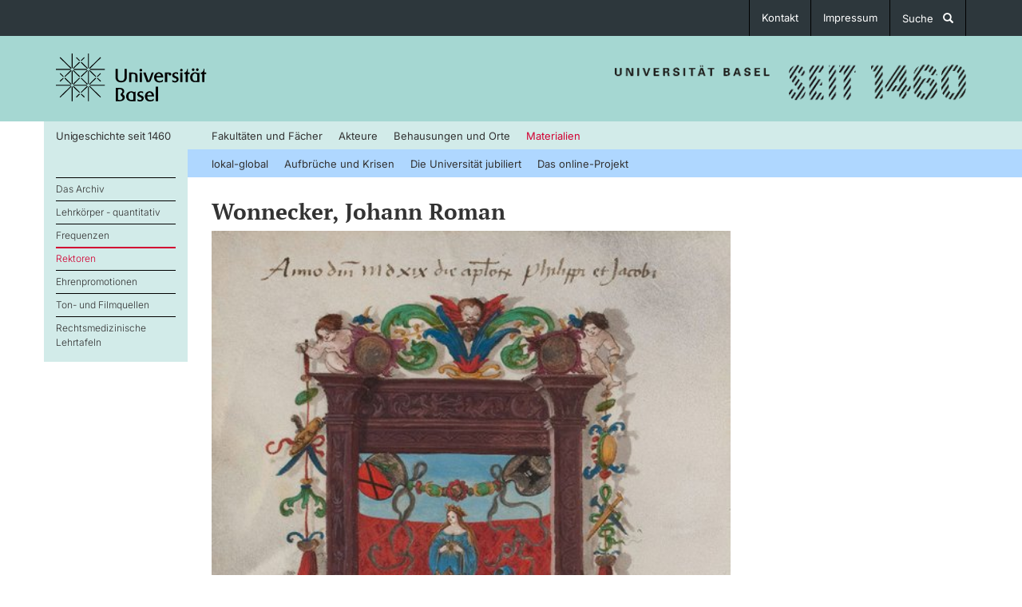

--- FILE ---
content_type: text/html; charset=utf-8
request_url: https://unigeschichte.unibas.ch/materialien/rektoren/johannes-romanus-wonnecker
body_size: 3201
content:
<!DOCTYPE html>
<html dir="ltr" lang="de">
<head>

<meta charset="utf-8">
<!-- 
	This website is powered by TYPO3 - inspiring people to share!
	TYPO3 is a free open source Content Management Framework initially created by Kasper Skaarhoj and licensed under GNU/GPL.
	TYPO3 is copyright 1998-2026 of Kasper Skaarhoj. Extensions are copyright of their respective owners.
	Information and contribution at https://typo3.org/
-->

<base href="https://unigeschichte.unibas.ch/">

<title>Johannes Romanus Wonnecker</title>
<meta name="generator" content="TYPO3 CMS" />
<meta name="viewport" content="width=device-width, initial-scale=1" />
<meta name="twitter:card" content="summary" />


<link rel="stylesheet" href="/typo3temp/assets/css/7015c8c4ac5ff815b57530b221005fc6.css?1693401295" media="all">
<link rel="stylesheet" href="/typo3conf/ext/slick/Resources/Public/JavaScript/slick-1.9.0/slick/slick.min.css?1601389635" media="all">
<link rel="stylesheet" href="/typo3conf/ext/slick/Resources/Public/JavaScript/slick-1.9.0/slick/slick-theme.min.css?1601389635" media="all">
<link rel="stylesheet" href="/typo3conf/ext/slick/Resources/Public/CSS/default.min.css?1601389626" media="all">
<link rel="stylesheet" href="fileadmin/templates/css/bootstrap.min.css?1601389509" media="all">
<link rel="stylesheet" href="fileadmin/templates/css/style.css?1764693694" media="all">
<link rel="stylesheet" href="/typo3temp/assets/css/32f6eacc0e603977c36ebc5507291006.css?1693401295" media="all">



<script src="fileadmin/templates/js/jquery.min.js?1601389509"></script>
<script src="fileadmin/templates/js/bootstrap.min.js?1601389509"></script>
<script src="fileadmin/templates/js/imageattributions.js?1601389509"></script>



</head>
<body id="pid727" class="be- rpid168 level4 no-subs layout-1 ">
<div class="border-top">
	<div class="container">
		<div class="row">
			<div class="col-xs-12 black-header">
				<ul class="menu language-menu">
					<ul class="langugageMenu"><li class="active"><a href="/materialien/rektoren/johannes-romanus-wonnecker">Deutsch</a></li><li class="disabled">English</li></ul>
            	</ul><ul class="menu service-menu">
					<li><a href="/kontakt" target="_self">Kontakt</a></li><li><a href="/impressum" target="_self">Impressum</a></li><li><a href="/suche" target="_self">Suche &nbsp; <span class="glyphicon glyphicon-search"></span></a></li>
            	</ul>
			</div>
		</div>
	</div>
</div>
<header class="top-header">
    <div class="container">
        <div class="row" id="logo-banner">
        	<div class="col-xs-4 logo-box">
        		<a href="/" id="logolink"><img id="logo" width="189" height="60" src="fileadmin/templates/img/uni-basel-logo.svg"></a>
        	</div>
        	<div class="col-xs-8 slogan-box">
        		<a href="/" id="logolink">
        		<img id="slogan-university-history-since" src="fileadmin/templates/img/logo-seit-1460.png">
        		</a>
        	</div>
    	</div><!-- /.row -->
    </div><!-- /.container -->
</header>
<div class="mobile-menu-div visible-xs-block">
    <div class="container" id="mobile-menu-container">
		<div class="row">
			<div class="col-xs-12">
						<div class="navbar-header">
                            <button type="button" class="navbar-toggle collapsed pull-right" data-toggle="collapse" data-target="#navbar-collapse-1" aria-expanded="false">
                                <span class="sr-only">Toggle navigation</span>
                                <span class="icon-bar"></span>
                                <span class="icon-bar"></span>
                                <span class="icon-bar"></span>
                            </button>
                        </div>
                        <!-- Collect the nav links, forms, and other content for toggling -->
                        <div class="collapse navbar-collapse" id="navbar-collapse-1">
                            <ul class="550-menu-mobile-ul vertical-menu"><li><a href="/550-jahre-im-ueberblick/zeitstrahl">Zeitstrahl</a></li><li><a href="/550-jahre-im-ueberblick/die-gruendungszeit">Die Gründungszeit</a></li><li><a href="/550-jahre-im-ueberblick/juengste-geschichte-ab-1985">Jüngste Geschichte ab 1985</a></li></ul>
                            <ul class="main-menu-mobile-ul vertical-menu"><li><a href="/fakultaeten-und-faecher">Fakultäten und Fächer</a></li><li><a href="/akteure">Akteure</a></li><li><a href="/behausungen-und-orte">Behausungen und Orte</a></li><li class="active has-submenu"><a href="/materialien/das-archiv">Materialien</a><ul class="submenu"><li><a href="/materialien/das-archiv">Das Archiv</a></li><li><a href="/materialien/lehrkoerper-quantitativ">Lehrkörper - quantitativ</a></li><li><a href="/materialien/frequenzen">Frequenzen</a></li><li class="active"><a href="/materialien/rektoren">Rektoren</a></li><li><a href="/materialien/ehrenpromotionen">Ehrenpromotionen</a></li><li><a href="/materialien/ton-und-filmquellen">Ton- und Filmquellen</a></li><li><a href="/materialien/rechtsmedizinische-lehrtafeln">Rechtsmedizinische Lehrtafeln</a></li></ul></li></ul>
							<ul class="second-menu-mobile-ul vertical-menu"><li><a href="/lokal-global">lokal-global</a></li><li><a href="/aufbrueche-und-krisen">Aufbrüche und Krisen</a></li><li><a href="/die-universitaet-jubiliert">Die Universität jubiliert</a></li><li><a href="/das-online-projekt">Das online-Projekt</a></li></ul>
                        </div>
			</div>
		</div>
	</div>
</div>
<div class="main-menu-div hidden-xs">
    <div class="container" id="main-menu-container">
		<div class="row">
			<div class="col-xs-2 col-sm-3 col-md-2 main-menu-spacer link-550">
				<ul class="second-menu-ul horizontal-menu"><li><a href="/550-jahre-im-ueberblick/zeitstrahl">Unigeschichte seit 1460</a></li></ul>
			</div>
			<div class="col-xs-10 col-sm-9 col-md-10 main-menu-col">
				<ul class="main-menu-ul horizontal-menu"><li><a href="/fakultaeten-und-faecher">Fakultäten und Fächer</a></li><li><a href="/akteure">Akteure</a></li><li><a href="/behausungen-und-orte">Behausungen und Orte</a></li><li class="active has-submenu"><a href="/materialien/das-archiv">Materialien</a></li></ul>
			</div>
		</div>
	</div>
</div>
<div class="second-menu-div hidden-xs">	
    <div class="container" id="second-menu-container">
		<div class="row">
			<div class="col-xs-2 col-sm-3 col-md-2 second-menu-spacer">
				<br>
			</div>
			<div class="col-xs-10 col-sm-9 col-md-10 second-menu-col">
				<ul class="second-menu-ul horizontal-menu"><li><a href="/lokal-global">lokal-global</a></li><li><a href="/aufbrueche-und-krisen">Aufbrüche und Krisen</a></li><li><a href="/die-universitaet-jubiliert">Die Universität jubiliert</a></li><li><a href="/das-online-projekt">Das online-Projekt</a></li></ul>
			</div>
		</div>
	</div><!-- /.container -->
</div>

<div id="main-container" class="container"><!-- content -->
    <!--TYPO3SEARCH_begin-->
    
  <div class="row flex-row" id="content">
    <div class="secondary-menu-column hidden-xs col-sm-3 col-md-2 col-lg-2">
      <div id="secondary-menu" class="">
          <ul class="secondary-menu-ul"><li><a href="/materialien/das-archiv">Das Archiv</a></li><li><a href="/materialien/lehrkoerper-quantitativ">Lehrkörper - quantitativ</a></li><li><a href="/materialien/frequenzen">Frequenzen</a></li><li class="active"><a href="/materialien/rektoren">Rektoren</a></li><li><a href="/materialien/ehrenpromotionen">Ehrenpromotionen</a></li><li><a href="/materialien/ton-und-filmquellen">Ton- und Filmquellen</a></li><li><a href="/materialien/rechtsmedizinische-lehrtafeln">Rechtsmedizinische Lehrtafeln</a></li></ul>
      </div>
      <div id="logo-550-div">
		<img id="logo-550" src="fileadmin/templates/img/550-jahre-logo.png">
      </div>
    </div>
    <div class="main-column col-xs-12 col-sm-9 col-md-7 col-lg-7">
      
    

            <div id="c1895" class="frame frame-default frame-type-textpic frame-layout-0">
                
                
                    



                
                

    
        

    
        <header>
            

    
            
                

    
            <h2 class="">
                Wonnecker, Johann Roman
            </h2>
        



            
        



            



            



        </header>
    



    


                

    <div class="ce-textpic ce-left ce-above">
        
            

    <div class="ce-gallery" data-ce-columns="1" data-ce-images="1">
        
        
            <div class="ce-row">
                
                    
                        <div class="ce-column">
                            

        
<figure class="image">
    
            
                    
<img class="image-embed-item" title="Johann Roman Wonnecker, UB Mscr AN II, 3, 1519, 146v" alt="Johann Roman Wonnecker, UB Mscr AN II, 3, 1519, 146v" src="/fileadmin/_processed_/7/2/csm_IBB_5_000083898_0146v_81018251f2.jpg" width="500" height="714" loading="lazy" />


                
        
    
</figure>


    


                        </div>
                    
                
            </div>
        
        
    </div>



        

        
                <div class="ce-bodytext">
                    
                    <p>gest. Basel 1524, aus Windecken bei Hanau, Doktor der Philosophie, der Medizin und beider Rechte, ist seit 1479 an der Universität Erfurt, 1485 - als Schererknecht - vorübergehend in Basel, dann wieder in Erfurt nachzuweisen, wo er wohl seine beiden ersten Titel erwarb. 1493 wurde er in Basel von der medizinischen Fakultät als Mitglied aufgenommen und im gleichen Jahr Stadtarzt (bis 1523), 1500 medizinischer Ordinarius, 1501 iur. utr. Dr. und bald darauf auch Advokat an der bischöflichen Kurie. Von seinem Wohlstand zeugen der Besitz mehrerer Liegenschaften und die Stiftung eines Altarbildes in die Elisabethenkapelle. Als heftiger Gegner der Reformation ließ er während seines 2. Rektorats, kurz vor Weihnachten 1522, in der Universität Thesen wider Luther anschlagen und weigerte sich, im Januar darauf, in Zürich mit einem Ketzer wie Zwingli zu disputieren; im Frühjahr 1523 entzog ihm deshalb der Rat die Besoldung.</p>
<p>Quelle: Ganz, Paul Leonhard: Die Miniaturen der Basler Universitätsmatrikel, Basel 1960.</p>
                </div>
            

        
    </div>


                
                    



                
                
                    



                
            </div>

        


    </div>
    <div class="sidebar col-xs-12 col-sm-9 col-sm-offset-3 col-md-3 col-md-offset-0 col-lg-3">
      
      
    </div>
  </div>

    <!--TYPO3SEARCH_end-->
</div><!-- content -->

  <footer class="footer">
    <div class="container">
      <div class="row">
        <div class="col-xs-12 footer-1">
          &copy; Unigeschichte 2026
        </div>
      </div>
    </div>
  </footer>

<script src="/typo3conf/ext/slick/Resources/Public/JavaScript/slick-1.9.0/slick/slick.min.js?1601389635"></script>
<script src="/typo3conf/ext/slick/Resources/Public/JavaScript/randomize.js?1601389626"></script>
<script src="/typo3temp/assets/js/0537b384bec04d8be56427006bfe8709.js?1693401295"></script>


</body>
</html>

--- FILE ---
content_type: text/css; charset=utf-8
request_url: https://unigeschichte.unibas.ch/fileadmin/templates/css/style.css?1764693694
body_size: 3924
content:
/**
 * Place your custom styles here.
 */
 
/* inter-300 - latin_latin-ext */
@font-face {
  font-display: swap; /* Check https://developer.mozilla.org/en-US/docs/Web/CSS/@font-face/font-display for other options. */
  font-family: 'Inter';
  font-style: normal;
  font-weight: 300;
  src: url('../fonts/inter-v20-latin_latin-ext-300.woff2') format('woff2'); /* Chrome 36+, Opera 23+, Firefox 39+, Safari 12+, iOS 10+ */
}
/* inter-300italic - latin_latin-ext */
@font-face {
  font-display: swap; /* Check https://developer.mozilla.org/en-US/docs/Web/CSS/@font-face/font-display for other options. */
  font-family: 'Inter';
  font-style: italic;
  font-weight: 300;
  src: url('../fonts/inter-v20-latin_latin-ext-300italic.woff2') format('woff2'); /* Chrome 36+, Opera 23+, Firefox 39+, Safari 12+, iOS 10+ */
}
/* inter-regular - latin_latin-ext */
@font-face {
  font-display: swap; /* Check https://developer.mozilla.org/en-US/docs/Web/CSS/@font-face/font-display for other options. */
  font-family: 'Inter';
  font-style: normal;
  font-weight: 400;
  src: url('../fonts/inter-v20-latin_latin-ext-regular.woff2') format('woff2'); /* Chrome 36+, Opera 23+, Firefox 39+, Safari 12+, iOS 10+ */
}
/* inter-italic - latin_latin-ext */
@font-face {
  font-display: swap; /* Check https://developer.mozilla.org/en-US/docs/Web/CSS/@font-face/font-display for other options. */
  font-family: 'Inter';
  font-style: italic;
  font-weight: 400;
  src: url('../fonts/inter-v20-latin_latin-ext-italic.woff2') format('woff2'); /* Chrome 36+, Opera 23+, Firefox 39+, Safari 12+, iOS 10+ */
}
/* inter-700 - latin_latin-ext */
@font-face {
  font-display: swap; /* Check https://developer.mozilla.org/en-US/docs/Web/CSS/@font-face/font-display for other options. */
  font-family: 'Inter';
  font-style: normal;
  font-weight: 700;
  src: url('../fonts/inter-v20-latin_latin-ext-700.woff2') format('woff2'); /* Chrome 36+, Opera 23+, Firefox 39+, Safari 12+, iOS 10+ */
}
/* inter-700italic - latin_latin-ext */
@font-face {
  font-display: swap; /* Check https://developer.mozilla.org/en-US/docs/Web/CSS/@font-face/font-display for other options. */
  font-family: 'Inter';
  font-style: italic;
  font-weight: 700;
  src: url('../fonts/inter-v20-latin_latin-ext-700italic.woff2') format('woff2'); /* Chrome 36+, Opera 23+, Firefox 39+, Safari 12+, iOS 10+ */
}

/* pt-serif-regular - latin_latin-ext */
@font-face {
  font-display: swap; /* Check https://developer.mozilla.org/en-US/docs/Web/CSS/@font-face/font-display for other options. */
  font-family: 'PT Serif';
  font-style: normal;
  font-weight: 400;
  src: url('../fonts/pt-serif-v19-latin_latin-ext-regular.woff2') format('woff2'); /* Chrome 36+, Opera 23+, Firefox 39+, Safari 12+, iOS 10+ */
}
/* pt-serif-italic - latin_latin-ext */
@font-face {
  font-display: swap; /* Check https://developer.mozilla.org/en-US/docs/Web/CSS/@font-face/font-display for other options. */
  font-family: 'PT Serif';
  font-style: italic;
  font-weight: 400;
  src: url('../fonts/pt-serif-v19-latin_latin-ext-italic.woff2') format('woff2'); /* Chrome 36+, Opera 23+, Firefox 39+, Safari 12+, iOS 10+ */
}
/* pt-serif-700 - latin_latin-ext */
@font-face {
  font-display: swap; /* Check https://developer.mozilla.org/en-US/docs/Web/CSS/@font-face/font-display for other options. */
  font-family: 'PT Serif';
  font-style: normal;
  font-weight: 700;
  src: url('../fonts/pt-serif-v19-latin_latin-ext-700.woff2') format('woff2'); /* Chrome 36+, Opera 23+, Firefox 39+, Safari 12+, iOS 10+ */
}
/* pt-serif-700italic - latin_latin-ext */
@font-face {
  font-display: swap; /* Check https://developer.mozilla.org/en-US/docs/Web/CSS/@font-face/font-display for other options. */
  font-family: 'PT Serif';
  font-style: italic;
  font-weight: 700;
  src: url('../fonts/pt-serif-v19-latin_latin-ext-700italic.woff2') format('woff2'); /* Chrome 36+, Opera 23+, Firefox 39+, Safari 12+, iOS 10+ */
}

html {
	position: relative;
	min-height: 100%;
	overflow-y: scroll;
}

body {
	font-family: Inter, Verdana, Geneva, Helvetica, sans-serif;
	font-weight: 300;
	font-size: 14px;
	line-height: 1.3;
	color: #333;
	-webkit-hyphens: auto;
	-ms-hyphens: auto;
	hyphens: auto;
}

a:link:not(.btn),
a:visited:not(.btn) {
	color: #d20537;
	text-decoration: none;
}

a:hover,
a:active {
	color: #000;
	text-decoration: underline;
}

.main-column b,
.main-column strong,
.sidebar b,
.sidebar strong {
	font-family: Inter, Verdana, Geneva, Helvetica, sans-serif;
	font-weight: 700;
}

header.top-header {
	background-color: #a5d7d2;
}

.border-top {
	background-color: #2d373c;
	height: 45px;
	color: #fff;
	font-size: 13px;
	line-height: 15px;
	font-family: Inter, Verdana, Geneva, Helvetica, sans-serif;
	font-weight: 400;
	text-align: right;
}

.service-menu,
.language-menu {
	padding: 0;
	margin: 0;
	list-style-type: none;
	display: inline-block;
}

.service-menu li,
.language-menu li {
	float: left;
	padding: 15px 15px 15px 15px;
	border-left: 1px solid #000;
	max-height: 45px;
	overflow: hidden;
}

.language-menu li.active {
	display: none;
}

.service-menu li:last-child {
	border-right: 1px solid #000;
}

.service-menu li:hover,
.language-menu li:hover {
	background-color: #fff;
}

.service-menu a:link,
.service-menu a:visited,
.language-menu a:link,
.language-menu a:visited {
	color: #fff;
}

.service-menu a:hover,
.service-menu a:active,
.service-menu li:hover a:link,
.service-menu li:hover a:visited,
.language-menu a:hover,
.language-menu a:active,
.language-menu li:hover a:link,
.language-menu li:hover a:visited {
	color: #000;
}

.langugageMenu li.disabled {
 display: none;
}

.top-header {
	height: 107px;
	/*height: 190px;*/
	padding-top: 7px;
}

.logo-box {
	/*height: 75px;*/
	padding-top: 15px;
}

#logo {
	height: 60px;
}

.slogan-box {
	padding-top: 25px;
	text-align: right;
	padding-right: 15px;
}

#slogan-university-history {
	height: 55px;
	width: 491px;
}

#slogan-university-history-since {
	width: 440px;
	max-width: 100%;
	height: auto;
}

#logo-550-div {
	text-align: center;
	display: none;
}

#logo-550 {
	margin: 25px auto 0 auto;
}

@media screen and (max-width: 767px) {
	.top-header {
		height: auto;
		padding-top: 0;
		padding-bottom: 15px;
	}

	#logo-550-div {
		text-align: left;
	}

	#logo-550 {
		margin: 25px 0 0 0;
	}
}

@media screen and (max-width: 991px) {

	#slogan-university-history,
	#logo {
		max-width: 100%;
		height: auto;
	}

	#logo-550 {
		max-width: 100%;
		height: auto;
	}
}

/* menu */
.main-menu-div {
	background: linear-gradient(to right, #fff 50%, #d2ebe9 50%);
}

.main-menu-spacer,
.main-menu-col,
.main-menu-strip {
	height: 35px;
	background-color: #d2ebe9;
}

.second-menu-div {
	background: linear-gradient(to right, #fff 50%, #afd7ff 50%);
}

.second-menu-spacer,
.second-menu-col {
	height: 35px;
	background-color: #afd7ff;
}

.mobile-menu-div {
	background-color: #d2ebe9;
}

.navbar-toggle {
	margin-right: 0;
	padding-right: 0;
}

.navbar-toggle .icon-bar {
	width: 24px;
	height: 2px;
	border-radius: 1px;
	background-color: #aaa;
}

.rpid168 .second-menu-spacer,
.rpid769 .second-menu-spacer {
	background-color: #d2ebe9;
	border-right: 15px solid #afd7ff;
}

.horizontal-menu {
	list-style-type: none;
	margin-left: 0;
	padding-left: 0;
}

.horizontal-menu li {
	float: left;
}

.mobile-menu-div .horizontal-menu li {
	float: none;
}

.horizontal-menu a,
.link-550 a,
.vertical-menu a {
	font-family: Inter, Verdana, Geneva, Helvetica, sans-serif;
	font-weight: 400;
	font-size: 13px;
	line-height: 36px;
	margin: 0 10px;
	padding-top: 5px;
}

@media screen and (max-width: 1199px) {

	.horizontal-menu a,
	.link-550 a {
		font-size: 13px;
		padding-top: 6px;
	}
}

.horizontal-menu li:first-child a {
	margin-left: 0;
}

.horizontal-menu a:link,
.horizontal-menu a:visited,
.link-550 a:link,
.link-550 a:visited,
.vertical-menu a:link,
.vertical-menu a:visited {
	color: #333;
}

.horizontal-menu a:hover,
.horizontal-menu a:active,
.link-550 a:hover,
.link-550 a:active,
.vertical-menu a:hover,
.vertical-menu a:active {
	color: #d20032 !important;
}

.horizontal-menu li.active a,
.vertical-menu li.active>a {
	color: #d20032 !important;
	/*border-top: 4px solid #d20032 !important;*/
}

#secondary-menu {
	background-color: #d2ebe9;
	margin-left: -15px;
	padding: 0 15px;
}

.rpid169 #secondary-menu {
	background-color: #afd7ff;
}

#secondary-menu ul {
	list-style-type: none;
	font-size: 12px;
	line-height: 18px;
}

#secondary-menu ul {
	margin: 0;
	margin-left: 8px;
	padding: 0;
}

#secondary-menu>ul {
	margin: 0;
	padding: 0;
}

#secondary-menu ul.submenu {
	padding-top: 3px;
	padding-bottom: 10px;
}

#secondary-menu ul.submenu li:first-child {
	margin-left: -8px;
	padding-left: 8px;
}

#secondary-menu ul.subsubmenu {
	margin-left: 12px;
	margin-top: 1px;
}

#secondary-menu ul.subsubmenu li:first-child {
	margin-left: -12px;
	padding-left: 12px;
}

#secondary-menu>ul li {
	border-top: 1px dotted black;
}

#secondary-menu ul.submenu li {
	padding-top: 3px;
	padding-bottom: 1px;
}

/*#secondary-menu>ul li li li {
	padding-left: 20px;
}*/
#secondary-menu>ul>li {
	border-top: 1px solid black;
	padding-left: 0;
	padding-top: 5px;
	padding-bottom: 5px;
}

#secondary-menu>ul>li:last-child {
	padding-bottom: 15px;
}

#secondary-menu>ul li.active {
	border-top: 1px solid #d20032 !important;
}

#secondary-menu>ul li.active>a {
	color: #d20032 !important;
}

#secondary-menu>ul>li.active {
	border-top: 2px solid #d20032 !important;
	padding-top: 4px;
}

#secondary-menu a:link,
#secondary-menu a:visited {
	color: #333;
}

#secondary-menu a:hover,
#secondary-menu a:active {
	color: #d20032 !important;
}

@media screen and (min-width: 991px) and (max-width: 1199px) {

	.main-menu-spacer,
	.second-menu-spacer,
	.secondary-menu-column {
		margin-left: -15px;
		width: 176px;
	}

	.link-550 a {
		margin: 0;
		letter-spacing: -0.2px;
	}
}

.link-550 a {
	margin: 0;
	letter-spacing: -0.2px;
}

.vertical-menu {
	margin: 0;
	padding: 0;
}

.vertical-menu,
.vertical-menu ul {
	list-style-type: none;
}

/* end menu */

/* main */
#main-container {
	padding-bottom: 100px;
}

/* end main */

/* main-column */
.main-column {
	margin-top: 28px;
}

.main-column p {
	margin-bottom: 9px;
}

.main-column .lead {
	font-family: Inter, Verdana, Geneva, Helvetica, sans-serif;
	font-weight: 700;
	font-size: 14px;
	line-height: 1.3;
}

.main-column h2 {
	font-family: "PT Serif", Georgia, Lucida Bright, serif;
	font-weight: 700;
	font-size: 28px;
	margin-top: 0;
	margin-bottom: 9px;
	-webkit-hyphens: none;
	-ms-hyphens: none;
	hyphens: none;
}

.main-column .ce-image {
	margin-bottom: 15px;
}

/* end main-column */

/* sidebar */
.sidebar {
	margin-top: 28px;
}

.sidebar>div {
	background-color: #eaebec;
	font-size: 12px;
	line-height: 16px;
	padding: 15px;
	margin-bottom: 10px;
}

.sidebar h2 {
	font-family: Inter, Verdana, Geneva, Helvetica, sans-serif;
	font-weight: 700;
	font-size: 12px;
	line-height: 16px;
	margin-top: 0;
}

.sidebar ul {
	list-style-type: none;
	padding: 0;
	margin-bottom: 0;
}

.sidebar ul li {
	padding-bottom: 9px;
}

.sidebar ul li:last-child {
	padding-bottom: 0;
}

/* end sidebar */

/* start page */
#c1 p.lead {
	font-family: "PT Serif", Georgia, Lucida Bright, serif;
	font-weight: 400;
	font-size: 28px;
}

/* images */
.main-column .image-embed-item {
	max-width: 100%;
	height: auto;
}

@media screen and (min-width: 1200px) {
	.main-column .ce-above div[data-ce-columns='1'] .image-embed-item {
		width: 650px !important;
		height: auto;
	}
}

/*.main-column .ce-above .image-embed-item {
	width: 650px;
	height: auto;
}*/
.main-column .ce-right .ce-gallery {
	margin-left: 30px;
}

.main-column .ce-left:not(.ce-above) .ce-gallery {
	margin-right: 30px;
}

figcaption {
	padding-top: 5px;
	font-size: 11.5px;
	line-height: 1.333;
}

/* end images */

/* popups */
body.popup-mm {
	background-color: black
}

.popup-mm h2 {
	color: white;
	font-size: 15px;
	line-height: 19px: font-weight: normal;
	margin: 0 0 20px 0;
}

a.filmlink {
	color: blue;
}

a.filmlink:before,
a.tonlink:before {
	font-size: 10px;
	color: white;
	background-color: #666;
	padding: 0 2px;
	margin-right: 4px;
}

a.filmlink:before {
	content: "> FILM";
}

a.tonlink:before {
	content: "> TON";
}

/* end popups */
/* footer */
footer {
	position: absolute;
	bottom: 0;
	width: 100%;
	height: 40px;
	margin-top: 30px;
	background-color: #2d373c;
	color: #fff;
	font-size: 12px;
	font-weight: 700;
	line-height: 1.33333;
	padding-top: 12px;
}

/* end footer */

/* slick-slider */
#pid1 .slick-slide {
	padding: 0;
}

.slick-prev,
.slick-next {
	width: 30px;
	height: 30px;
}

.slick-prev {
	z-index: 1000;
}

.slick-prev:before,
.slick-next:before {
	font-size: 30px;
}

/* Suche */
#tx_indexedsearch fieldset legend {
	display: none;
}

#tx_indexedsearch .tx-indexedsearch-search-submit {
	margin: 10px 0 15px 0;
}

#tx_indexedsearch .tx-indexedsearch-searchbox-button {
	padding: 5px 10px;
	background-color: #fff;
	border: 1px solid #aaa;
	border-radius: 3px;
}

.tx-indexedsearch-info {
	display: none;
}

/* Table */
.contenttable {
	width: 100%;
	max-width: 100%;
}

.contenttable th,
.contenttable td {
	padding: 0.5em 0.75em;
	vertical-align: top;
}

.contenttable thead th {
	border-bottom: 2px solid #dadada;
}

.contenttable th,
.contenttable td {
	border-top: 1px solid #dadada;
}

.contenttable-striped tbody tr:nth-of-type(odd) {
	background-color: rgba(0, 0, 0, .05);
}

.contenttable-bordered th,
.contenttable-bordered td {
	border: 1px solid #dadada;
}

/* indexed search */
.tx-indexedsearch-info-sword {
	clear: both;
	padding-top: 15px;
}

.tx-indexedsearch-browsebox {
	list-style-type: none;
	margin-left: 0;
	padding-left: 0;
	padding-bottom: 15px;
}

.tx-indexedsearch-browsebox li {
	float: left;
	margin-right: 10px;
}

.tx-indexedsearch-res {
	clear: both;
}

.tx-indexedsearch-icon {
	display: none;
}

.tx-indexedsearch-searchbox .form-group {
	margin: 0;
	float: left;
	width: calc(100% - 55px);
}

.tx-indexedsearch-searchbox .form-group:last-child {
	float: right;
	width: 50px;
	padding-top: 15px;
}

.search-bar {
	padding: 15px 0;
	max-height: 0;
	overflow: hidden;
	padding: 0;
	opacity: 0;
	transition: max-height .1s linear .1s, padding .1s linear .1s, opacity .1s linear .1s, background-color .6s linear .2s;
	transition: all max-height .1s linear .1s, padding .1s linear .1s, opacity .1s linear .1s, background-color .6s linear ease .2s
}

.search-bar:after,
.search-bar:before {
	content: " ";
	display: table
}

.search-bar:after {
	clear: both
}

.search-bar .form-group {
	margin: 0;
	float: left;
	width: calc(100% - 55px)
}

.search-bar .form-group:last-child {
	float: right;
	width: 50px;
	padding-top: 15px
}

.search-bar.open {
	max-height: 105px;
	padding: 20px 0 30px;
	opacity: 1
}

.search-input {
	border-width: 0 0 1px !important;
	border-color: #2d373c !important;
	border-radius: 0;
	box-shadow: none !important;
	font-family: "PT Serif", Georgia, Lucida Bright, serif !important;
	font-weight: 400;
	height: auto !important;
	font-size: 1.8em !important;
	background-color: transparent !important;
	padding: 14px 4px 15px !important
}

.btn-search {
	background-image: url("data:image/svg+xml;charset=US-ASCII,%3C%3Fxml%20version%3D%221.0%22%20standalone%3D%22no%22%3F%3E%3C!DOCTYPE%20svg%20PUBLIC%20%22-%2F%2FW3C%2F%2FDTD%20SVG%201.1%2F%2FEN%22%20%22http%3A%2F%2Fwww.w3.org%2FGraphics%2FSVG%2F1.1%2FDTD%2Fsvg11.dtd%22%3E%3Csvg%20id%3D%22Untitled-Seite%25201%22%20viewBox%3D%220%200%2020%2020%22%20style%3D%22background-color%3A%23ffffff00%22%20version%3D%221.1%22%20xmlns%3D%22http%3A%2F%2Fwww.w3.org%2F2000%2Fsvg%22%20xmlns%3Axlink%3D%22http%3A%2F%2Fwww.w3.org%2F1999%2Fxlink%22%20xml%3Aspace%3D%22preserve%22%20x%3D%220px%22%20y%3D%220px%22%20width%3D%2220px%22%20height%3D%2220px%22%3E%20%3Cg%20id%3D%22Ebene%25201%22%3E%20%20%3Cg%20id%3D%22Artboard-1%22%3E%20%20%20%3Cpath%20d%3D%22M%208.1242%2012.999%20C%205.4371%2012.999%203.2503%2010.8118%203.2503%208.124%20C%203.2503%205.4365%205.4371%203.25%208.1242%203.25%20C%2010.8104%203.25%2012.9991%205.4365%2012.9991%208.124%20C%2012.9991%2010.8118%2010.8104%2012.999%208.1242%2012.999%20L%208.1242%2012.999%20ZM%2018.561%2016.4406%20L%2014.2563%2012.1328%20C%2014.2048%2012.0835%2014.1504%2012.0443%2014.0974%2012.0037%20C%2014.8236%2010.8865%2015.2487%209.5571%2015.2487%208.124%20C%2015.2487%204.1891%2012.0611%201%208.1242%201%20C%204.1905%201%201%204.1891%201%208.124%20C%201%2012.0596%204.1905%2015.2494%208.1242%2015.2494%20C%209.5569%2015.2494%2010.8873%2014.8228%2012.0052%2014.0959%20C%2012.0451%2014.1496%2012.0829%2014.2033%2012.1336%2014.2526%20L%2016.4398%2018.5596%20C%2016.7344%2018.8535%2017.1174%2019%2017.499%2019%20C%2017.8835%2019%2018.2679%2018.8535%2018.5603%2018.5596%20C%2019.1464%2017.9742%2019.1464%2017.0253%2018.561%2016.4406%20L%2018.561%2016.4406%20Z%22%20fill%3D%22%232c363b%22%2F%3E%20%20%3C%2Fg%3E%20%3C%2Fg%3E%3C%2Fsvg%3E");
	background-repeat: no-repeat;
	width: 21px;
	height: 21px;
	margin-top: 15px;
	background-color: transparent
}

.btn-search:hover {
	background-image: url("data:image/svg+xml;charset=US-ASCII,%3C%3Fxml%20version%3D%221.0%22%20standalone%3D%22no%22%3F%3E%3C!DOCTYPE%20svg%20PUBLIC%20%22-%2F%2FW3C%2F%2FDTD%20SVG%201.1%2F%2FEN%22%20%22http%3A%2F%2Fwww.w3.org%2FGraphics%2FSVG%2F1.1%2FDTD%2Fsvg11.dtd%22%3E%3Csvg%20id%3D%22Untitled-Seite%25201%22%20viewBox%3D%220%200%2020%2020%22%20style%3D%22background-color%3A%23ffffff00%22%20version%3D%221.1%22%20xmlns%3D%22http%3A%2F%2Fwww.w3.org%2F2000%2Fsvg%22%20xmlns%3Axlink%3D%22http%3A%2F%2Fwww.w3.org%2F1999%2Fxlink%22%20xml%3Aspace%3D%22preserve%22%20x%3D%220px%22%20y%3D%220px%22%20width%3D%2220px%22%20height%3D%2220px%22%3E%20%3Cg%20id%3D%22Ebene%25201%22%3E%20%20%3Cg%20id%3D%22Artboard-1%22%3E%20%20%20%3Cpath%20d%3D%22M%208.1242%2012.999%20C%205.4371%2012.999%203.2503%2010.8118%203.2503%208.124%20C%203.2503%205.4365%205.4371%203.25%208.1242%203.25%20C%2010.8104%203.25%2012.9991%205.4365%2012.9991%208.124%20C%2012.9991%2010.8118%2010.8104%2012.999%208.1242%2012.999%20L%208.1242%2012.999%20ZM%2018.561%2016.4406%20L%2014.2563%2012.1328%20C%2014.2048%2012.0835%2014.1504%2012.0443%2014.0974%2012.0037%20C%2014.8236%2010.8865%2015.2487%209.5571%2015.2487%208.124%20C%2015.2487%204.1891%2012.0611%201%208.1242%201%20C%204.1905%201%201%204.1891%201%208.124%20C%201%2012.0596%204.1905%2015.2494%208.1242%2015.2494%20C%209.5569%2015.2494%2010.8873%2014.8228%2012.0052%2014.0959%20C%2012.0451%2014.1496%2012.0829%2014.2033%2012.1336%2014.2526%20L%2016.4398%2018.5596%20C%2016.7344%2018.8535%2017.1174%2019%2017.499%2019%20C%2017.8835%2019%2018.2679%2018.8535%2018.5603%2018.5596%20C%2019.1464%2017.9742%2019.1464%2017.0253%2018.561%2016.4406%20L%2018.561%2016.4406%20Z%22%20fill%3D%22%23d20537%22%2F%3E%20%20%3C%2Fg%3E%20%3C%2Fg%3E%3C%2Fsvg%3E")
}

.bg-secondary {
	background-color: #d2ebe9
}

#response-search-bar,
#small-search-bar {
	display: none
}

.tx-indexedsearch-info-noresult {
	clear: both;
	padding-top: 30px;
}

@media (max-width:767px) {
	#small-search-bar {
		display: block
	}
}

#c1811 .contenttable td {
	border-top: 1px solid #000 !important;
}

#c1811 .contenttable tr td:first-child {
	vertical-align: top;
	padding-top: 2px;
	padding-bottom: 5px;
	padding-left: 0;
	font-family: "Swift Neue LT W02 Bold", Georgia, Lucida Bright, serif;
	font-size: 20px;
}

.imageattribution {
	position: absolute;
	color: #333;
	background-color: rgba(255, 255, 255, 0.7);
	text-align: left;
	padding: 4px;
}

@media print {

	.border-top,
	.top-header,
	.mobile-menu-div,
	.main-menu-div,
	.second-menu-div,
	.secondary-menu-column,
	.sidebar,
	.footer {
		display: none;
	}

	.main-column {
		width: 90%;
	}
}

--- FILE ---
content_type: application/javascript; charset=utf-8
request_url: https://unigeschichte.unibas.ch/fileadmin/templates/js/imageattributions.js?1601389509
body_size: 387
content:
//$(document).ready(function() {
$(window).load(function() {
	/**
	 * store the value of and then remove the title attributes from the
	 * images (thus removing the default tooltip functionality of
	 * the images)
	 */
	$('img.image-embed-item[title]').each(function(){	
		if ($(this).attr('title') != "") {
			$(this).data('title',$(this).attr('title'));
			$(this).removeAttr('title');
			$(this).addClass('hasattribution');
			$(this).parents('figure').css('position', 'relative');
			$(this).parent('a').removeAttr('title');
		
			$(this).after('<span class="imageattribution">' + $(this).data('title') + '</span>');
			$(this).next().css('display','none');
			$(this).next().css('left',0);
			var top = $(this).height() - $(this).next().height() - 4;
			$(this).next().css('top',top);
		}
	});

	/**
	 * toggle the visibility of the tooltip
	 * on mouseenter/leave (for non-touch-devices)
	 * or on click (for touch-devices)
	 */
	var events = ('ontouchstart' in window) ? 'click' : 'mouseenter mouseleave';
	$('img.hasattribution').on(events, function(){		
		$(this).next(".imageattribution").toggle(0);		
	});
});